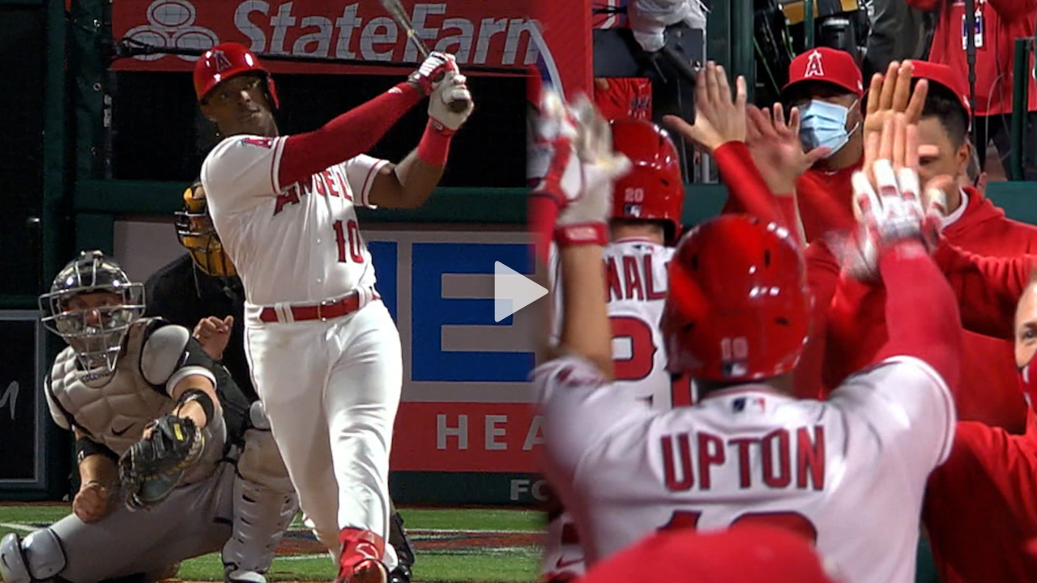

--- FILE ---
content_type: application/x-javascript;charset=utf-8
request_url: https://ans.mlb.com/id?d_visid_ver=2.1.0&d_fieldgroup=A&mcorgid=A65F776A5245B01B0A490D44%40AdobeOrg&mid=42351513227014722936564031155421511998&ts=1769219174305
body_size: -44
content:
{"mid":"42351513227014722936564031155421511998"}